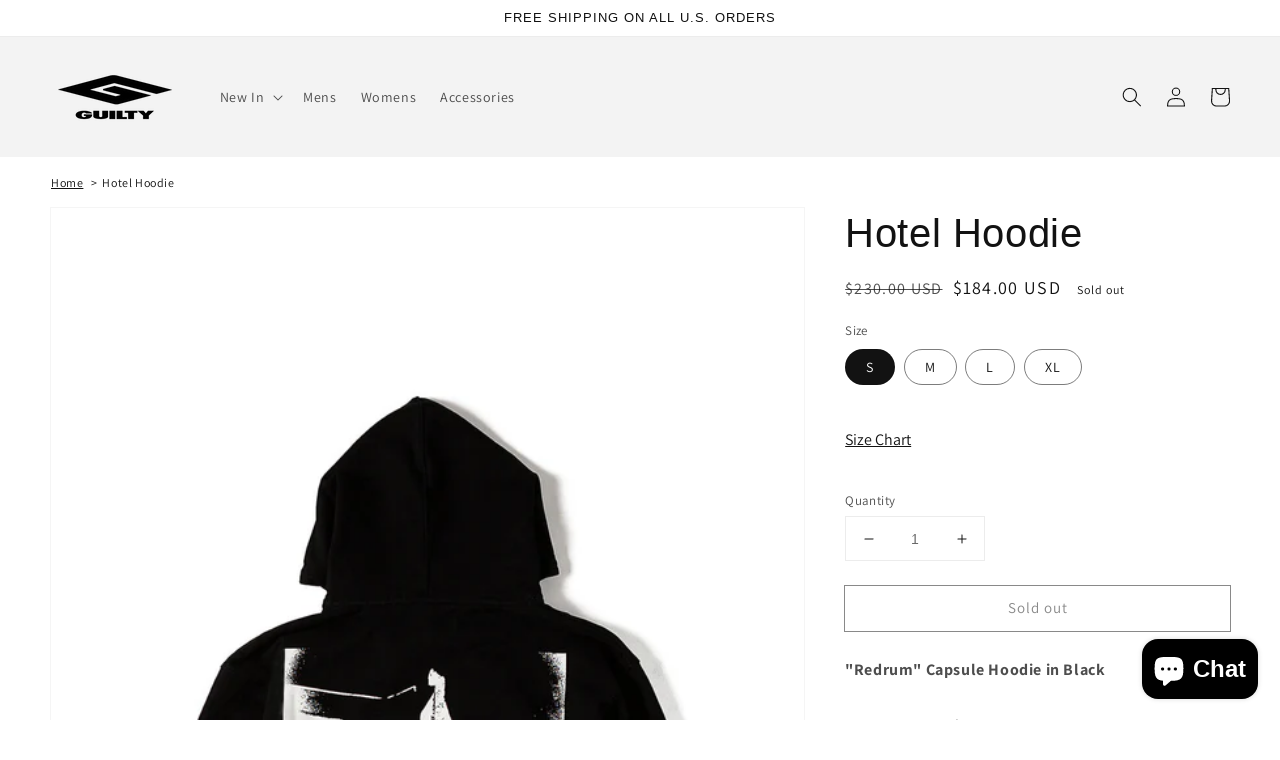

--- FILE ---
content_type: text/css
request_url: https://guilty-store.com/cdn/shop/t/5/assets/breadcrumbs.css?v=101577364887319967511689646180
body_size: -312
content:
.breadcrumbs{font-family:inherit;font-size:12px;margin:10px 0 0 50px;display:block;color:#121212;text-decoration:none!important;position:absolute;max-width:var(--page-width)}@media screen and (max-width: 3840px){.breadcrumbs{font-family:inherit;font-size:12px;margin:15px 0 0 1170px;display:block;color:#121212;text-decoration:none!important;position:absolute;max-width:var(--page-width)}}@media screen and (max-width: 3200px){.breadcrumbs{font-family:inherit;font-size:12px;margin:15px 0 0 850px;display:block;color:#121212;text-decoration:none!important;position:absolute;max-width:var(--page-width)}}@media screen and (max-width: 2560px){.breadcrumbs{font-family:inherit;font-size:12px;margin:15px 0 0 530px;display:block;color:#121212;text-decoration:none!important;position:absolute;max-width:var(--page-width)}}@media screen and (max-width: 1920px){.breadcrumbs{font-family:inherit;font-size:12px;margin:15px 0 0 210px;display:block;color:#121212;text-decoration:none!important;position:absolute;max-width:var(--page-width)}}@media screen and (max-width: 1680px){.breadcrumbs{font-family:inherit;font-size:12px;margin:15px 0 0 90px;display:block;color:#121212;text-decoration:none!important;position:absolute;max-width:var(--page-width)}}@media screen and (max-width: 1280px){.breadcrumbs{font-family:inherit;font-size:12px;margin:15px 0 0 51px;display:block;color:#121212;text-decoration:none!important;position:absolute;max-width:var(--page-width)}}@media screen and (max-width: 1024px){.breadcrumbs{font-family:inherit;font-size:12px;margin:15px 0 0 51px;display:block;color:#121212;text-decoration:none!important;position:absolute;max-width:var(--page-width)}}@media screen and (max-width: 920px){.breadcrumbs{font-family:inherit;font-size:12px;margin:15px 0 0 40px;display:block;color:#121212;text-decoration:none!important;position:absolute;max-width:var(--page-width)}}@media screen and (max-width: 820px){.breadcrumbs{font-family:inherit;font-size:12px;margin:15px 0 0 40px;display:block;color:#121212;text-decoration:none!important;position:absolute;max-width:var(--page-width)}}@media screen and (max-width: 750px){.breadcrumbs{font-family:inherit;font-size:12px;margin:15px 0 0 210px;display:block;color:#121212;text-decoration:none!important;position:absolute;max-width:var(--page-width)}}@media screen and (max-width: 540px){.breadcrumbs{font-family:inherit;font-size:12px;margin:810px 0 0 15px;display:block;color:#121212;text-decoration:none!important;position:absolute;max-width:var(--page-width)}}@media screen and (max-width: 420px){.breadcrumbs{font-family:inherit;font-size:12px;margin:625px 0 0 15px;display:block;color:#121212;text-decoration:none!important;position:absolute;max-width:var(--page-width)}}@media screen and (max-width: 395px){.breadcrumbs{font-family:inherit;font-size:12px;margin:590px 0 0 15px;display:block;color:#121212;text-decoration:none!important;position:absolute;max-width:var(--page-width)}}@media screen and (max-width: 376px){.breadcrumbs{font-family:inherit;font-size:12px;margin:565px 0 0 15px;display:block;color:#121212;text-decoration:none!important;position:absolute;max-width:var(--page-width)}}@media screen and (max-width: 360px){.breadcrumbs{font-family:inherit;font-size:12px;margin:545px 0 0 15px;display:block;color:#121212;text-decoration:none!important;position:absolute;max-width:var(--page-width)}}.breadcrumbs ol{list-style-type:none;margin:0;padding:0}.breadcrumbs li{display:inline-block}.breadcrumbs a{text-decoration:underline;color:#121212}.breadcrumbs li:not(:last-child):after{content:">\a0";display:inline-block;padding-left:.75ch;speak:none}.breadcrumbs [aria-current=page]{color:inherit;font-weight:400;text-decoration:none}.breadcrumbs [aria-current=page]:hover,.breadcrumbs [aria-current=page]:focus{text-decoration:underline}
/*# sourceMappingURL=/cdn/shop/t/5/assets/breadcrumbs.css.map?v=101577364887319967511689646180 */


--- FILE ---
content_type: text/plain; charset=utf-8
request_url: https://d-ipv6.mmapiws.com/ant_squire
body_size: 157
content:
guilty-store.com;019c1356-d0f7-7549-95c8-677aa280df0a:a2a623efe23a82f4145e5a7420fcd4c63f9ca8f6